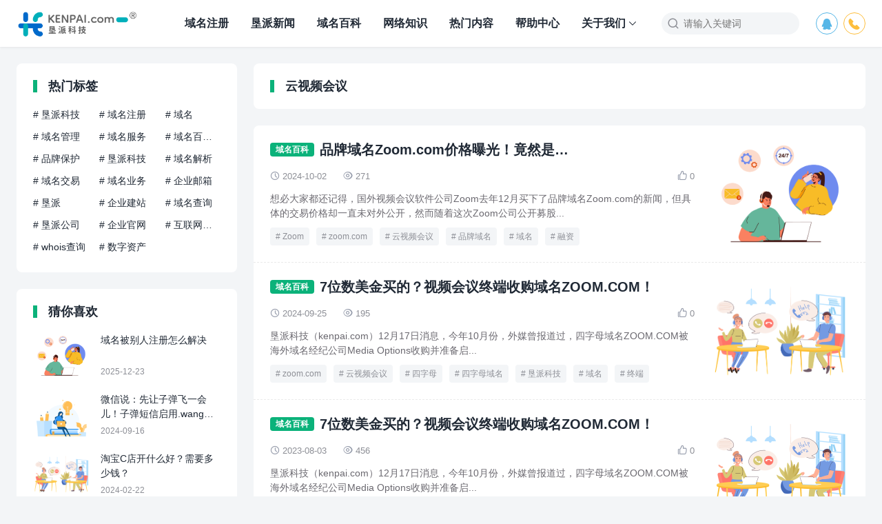

--- FILE ---
content_type: text/html; charset=UTF-8
request_url: https://www.kenpai.com/cms/tag/%E4%BA%91%E8%A7%86%E9%A2%91%E4%BC%9A%E8%AE%AE/
body_size: 9050
content:
<!DOCTYPE html>
<html>
<head>
<meta charset="UTF-8">
<meta http-equiv="X-UA-Compatible" content="IE=edge">
<meta http-equiv="cache-control" content="no-siteapp">
<meta name="viewport" content="width=device-width, initial-scale=1.0, user-scalable=0, minimum-scale=1.0, maximum-scale=1.0">
<title>云视频会议 - 垦派科技</title>
<meta name="description" content=""><meta name="keywords" content="云视频会议"><meta name='robots' content='max-image-preview:large' />
<style id='wp-img-auto-sizes-contain-inline-css' type='text/css'>
img:is([sizes=auto i],[sizes^="auto," i]){contain-intrinsic-size:3000px 1500px}
/*# sourceURL=wp-img-auto-sizes-contain-inline-css */
</style>
<style id='wp-block-library-inline-css' type='text/css'>
:root{--wp-block-synced-color:#7a00df;--wp-block-synced-color--rgb:122,0,223;--wp-bound-block-color:var(--wp-block-synced-color);--wp-editor-canvas-background:#ddd;--wp-admin-theme-color:#007cba;--wp-admin-theme-color--rgb:0,124,186;--wp-admin-theme-color-darker-10:#006ba1;--wp-admin-theme-color-darker-10--rgb:0,107,160.5;--wp-admin-theme-color-darker-20:#005a87;--wp-admin-theme-color-darker-20--rgb:0,90,135;--wp-admin-border-width-focus:2px}@media (min-resolution:192dpi){:root{--wp-admin-border-width-focus:1.5px}}.wp-element-button{cursor:pointer}:root .has-very-light-gray-background-color{background-color:#eee}:root .has-very-dark-gray-background-color{background-color:#313131}:root .has-very-light-gray-color{color:#eee}:root .has-very-dark-gray-color{color:#313131}:root .has-vivid-green-cyan-to-vivid-cyan-blue-gradient-background{background:linear-gradient(135deg,#00d084,#0693e3)}:root .has-purple-crush-gradient-background{background:linear-gradient(135deg,#34e2e4,#4721fb 50%,#ab1dfe)}:root .has-hazy-dawn-gradient-background{background:linear-gradient(135deg,#faaca8,#dad0ec)}:root .has-subdued-olive-gradient-background{background:linear-gradient(135deg,#fafae1,#67a671)}:root .has-atomic-cream-gradient-background{background:linear-gradient(135deg,#fdd79a,#004a59)}:root .has-nightshade-gradient-background{background:linear-gradient(135deg,#330968,#31cdcf)}:root .has-midnight-gradient-background{background:linear-gradient(135deg,#020381,#2874fc)}:root{--wp--preset--font-size--normal:16px;--wp--preset--font-size--huge:42px}.has-regular-font-size{font-size:1em}.has-larger-font-size{font-size:2.625em}.has-normal-font-size{font-size:var(--wp--preset--font-size--normal)}.has-huge-font-size{font-size:var(--wp--preset--font-size--huge)}.has-text-align-center{text-align:center}.has-text-align-left{text-align:left}.has-text-align-right{text-align:right}.has-fit-text{white-space:nowrap!important}#end-resizable-editor-section{display:none}.aligncenter{clear:both}.items-justified-left{justify-content:flex-start}.items-justified-center{justify-content:center}.items-justified-right{justify-content:flex-end}.items-justified-space-between{justify-content:space-between}.screen-reader-text{border:0;clip-path:inset(50%);height:1px;margin:-1px;overflow:hidden;padding:0;position:absolute;width:1px;word-wrap:normal!important}.screen-reader-text:focus{background-color:#ddd;clip-path:none;color:#444;display:block;font-size:1em;height:auto;left:5px;line-height:normal;padding:15px 23px 14px;text-decoration:none;top:5px;width:auto;z-index:100000}html :where(.has-border-color){border-style:solid}html :where([style*=border-top-color]){border-top-style:solid}html :where([style*=border-right-color]){border-right-style:solid}html :where([style*=border-bottom-color]){border-bottom-style:solid}html :where([style*=border-left-color]){border-left-style:solid}html :where([style*=border-width]){border-style:solid}html :where([style*=border-top-width]){border-top-style:solid}html :where([style*=border-right-width]){border-right-style:solid}html :where([style*=border-bottom-width]){border-bottom-style:solid}html :where([style*=border-left-width]){border-left-style:solid}html :where(img[class*=wp-image-]){height:auto;max-width:100%}:where(figure){margin:0 0 1em}html :where(.is-position-sticky){--wp-admin--admin-bar--position-offset:var(--wp-admin--admin-bar--height,0px)}@media screen and (max-width:600px){html :where(.is-position-sticky){--wp-admin--admin-bar--position-offset:0px}}

/*# sourceURL=wp-block-library-inline-css */
</style><style id='global-styles-inline-css' type='text/css'>
:root{--wp--preset--aspect-ratio--square: 1;--wp--preset--aspect-ratio--4-3: 4/3;--wp--preset--aspect-ratio--3-4: 3/4;--wp--preset--aspect-ratio--3-2: 3/2;--wp--preset--aspect-ratio--2-3: 2/3;--wp--preset--aspect-ratio--16-9: 16/9;--wp--preset--aspect-ratio--9-16: 9/16;--wp--preset--color--black: #000000;--wp--preset--color--cyan-bluish-gray: #abb8c3;--wp--preset--color--white: #ffffff;--wp--preset--color--pale-pink: #f78da7;--wp--preset--color--vivid-red: #cf2e2e;--wp--preset--color--luminous-vivid-orange: #ff6900;--wp--preset--color--luminous-vivid-amber: #fcb900;--wp--preset--color--light-green-cyan: #7bdcb5;--wp--preset--color--vivid-green-cyan: #00d084;--wp--preset--color--pale-cyan-blue: #8ed1fc;--wp--preset--color--vivid-cyan-blue: #0693e3;--wp--preset--color--vivid-purple: #9b51e0;--wp--preset--gradient--vivid-cyan-blue-to-vivid-purple: linear-gradient(135deg,rgb(6,147,227) 0%,rgb(155,81,224) 100%);--wp--preset--gradient--light-green-cyan-to-vivid-green-cyan: linear-gradient(135deg,rgb(122,220,180) 0%,rgb(0,208,130) 100%);--wp--preset--gradient--luminous-vivid-amber-to-luminous-vivid-orange: linear-gradient(135deg,rgb(252,185,0) 0%,rgb(255,105,0) 100%);--wp--preset--gradient--luminous-vivid-orange-to-vivid-red: linear-gradient(135deg,rgb(255,105,0) 0%,rgb(207,46,46) 100%);--wp--preset--gradient--very-light-gray-to-cyan-bluish-gray: linear-gradient(135deg,rgb(238,238,238) 0%,rgb(169,184,195) 100%);--wp--preset--gradient--cool-to-warm-spectrum: linear-gradient(135deg,rgb(74,234,220) 0%,rgb(151,120,209) 20%,rgb(207,42,186) 40%,rgb(238,44,130) 60%,rgb(251,105,98) 80%,rgb(254,248,76) 100%);--wp--preset--gradient--blush-light-purple: linear-gradient(135deg,rgb(255,206,236) 0%,rgb(152,150,240) 100%);--wp--preset--gradient--blush-bordeaux: linear-gradient(135deg,rgb(254,205,165) 0%,rgb(254,45,45) 50%,rgb(107,0,62) 100%);--wp--preset--gradient--luminous-dusk: linear-gradient(135deg,rgb(255,203,112) 0%,rgb(199,81,192) 50%,rgb(65,88,208) 100%);--wp--preset--gradient--pale-ocean: linear-gradient(135deg,rgb(255,245,203) 0%,rgb(182,227,212) 50%,rgb(51,167,181) 100%);--wp--preset--gradient--electric-grass: linear-gradient(135deg,rgb(202,248,128) 0%,rgb(113,206,126) 100%);--wp--preset--gradient--midnight: linear-gradient(135deg,rgb(2,3,129) 0%,rgb(40,116,252) 100%);--wp--preset--font-size--small: 13px;--wp--preset--font-size--medium: 20px;--wp--preset--font-size--large: 36px;--wp--preset--font-size--x-large: 42px;--wp--preset--spacing--20: 0.44rem;--wp--preset--spacing--30: 0.67rem;--wp--preset--spacing--40: 1rem;--wp--preset--spacing--50: 1.5rem;--wp--preset--spacing--60: 2.25rem;--wp--preset--spacing--70: 3.38rem;--wp--preset--spacing--80: 5.06rem;--wp--preset--shadow--natural: 6px 6px 9px rgba(0, 0, 0, 0.2);--wp--preset--shadow--deep: 12px 12px 50px rgba(0, 0, 0, 0.4);--wp--preset--shadow--sharp: 6px 6px 0px rgba(0, 0, 0, 0.2);--wp--preset--shadow--outlined: 6px 6px 0px -3px rgb(255, 255, 255), 6px 6px rgb(0, 0, 0);--wp--preset--shadow--crisp: 6px 6px 0px rgb(0, 0, 0);}:where(.is-layout-flex){gap: 0.5em;}:where(.is-layout-grid){gap: 0.5em;}body .is-layout-flex{display: flex;}.is-layout-flex{flex-wrap: wrap;align-items: center;}.is-layout-flex > :is(*, div){margin: 0;}body .is-layout-grid{display: grid;}.is-layout-grid > :is(*, div){margin: 0;}:where(.wp-block-columns.is-layout-flex){gap: 2em;}:where(.wp-block-columns.is-layout-grid){gap: 2em;}:where(.wp-block-post-template.is-layout-flex){gap: 1.25em;}:where(.wp-block-post-template.is-layout-grid){gap: 1.25em;}.has-black-color{color: var(--wp--preset--color--black) !important;}.has-cyan-bluish-gray-color{color: var(--wp--preset--color--cyan-bluish-gray) !important;}.has-white-color{color: var(--wp--preset--color--white) !important;}.has-pale-pink-color{color: var(--wp--preset--color--pale-pink) !important;}.has-vivid-red-color{color: var(--wp--preset--color--vivid-red) !important;}.has-luminous-vivid-orange-color{color: var(--wp--preset--color--luminous-vivid-orange) !important;}.has-luminous-vivid-amber-color{color: var(--wp--preset--color--luminous-vivid-amber) !important;}.has-light-green-cyan-color{color: var(--wp--preset--color--light-green-cyan) !important;}.has-vivid-green-cyan-color{color: var(--wp--preset--color--vivid-green-cyan) !important;}.has-pale-cyan-blue-color{color: var(--wp--preset--color--pale-cyan-blue) !important;}.has-vivid-cyan-blue-color{color: var(--wp--preset--color--vivid-cyan-blue) !important;}.has-vivid-purple-color{color: var(--wp--preset--color--vivid-purple) !important;}.has-black-background-color{background-color: var(--wp--preset--color--black) !important;}.has-cyan-bluish-gray-background-color{background-color: var(--wp--preset--color--cyan-bluish-gray) !important;}.has-white-background-color{background-color: var(--wp--preset--color--white) !important;}.has-pale-pink-background-color{background-color: var(--wp--preset--color--pale-pink) !important;}.has-vivid-red-background-color{background-color: var(--wp--preset--color--vivid-red) !important;}.has-luminous-vivid-orange-background-color{background-color: var(--wp--preset--color--luminous-vivid-orange) !important;}.has-luminous-vivid-amber-background-color{background-color: var(--wp--preset--color--luminous-vivid-amber) !important;}.has-light-green-cyan-background-color{background-color: var(--wp--preset--color--light-green-cyan) !important;}.has-vivid-green-cyan-background-color{background-color: var(--wp--preset--color--vivid-green-cyan) !important;}.has-pale-cyan-blue-background-color{background-color: var(--wp--preset--color--pale-cyan-blue) !important;}.has-vivid-cyan-blue-background-color{background-color: var(--wp--preset--color--vivid-cyan-blue) !important;}.has-vivid-purple-background-color{background-color: var(--wp--preset--color--vivid-purple) !important;}.has-black-border-color{border-color: var(--wp--preset--color--black) !important;}.has-cyan-bluish-gray-border-color{border-color: var(--wp--preset--color--cyan-bluish-gray) !important;}.has-white-border-color{border-color: var(--wp--preset--color--white) !important;}.has-pale-pink-border-color{border-color: var(--wp--preset--color--pale-pink) !important;}.has-vivid-red-border-color{border-color: var(--wp--preset--color--vivid-red) !important;}.has-luminous-vivid-orange-border-color{border-color: var(--wp--preset--color--luminous-vivid-orange) !important;}.has-luminous-vivid-amber-border-color{border-color: var(--wp--preset--color--luminous-vivid-amber) !important;}.has-light-green-cyan-border-color{border-color: var(--wp--preset--color--light-green-cyan) !important;}.has-vivid-green-cyan-border-color{border-color: var(--wp--preset--color--vivid-green-cyan) !important;}.has-pale-cyan-blue-border-color{border-color: var(--wp--preset--color--pale-cyan-blue) !important;}.has-vivid-cyan-blue-border-color{border-color: var(--wp--preset--color--vivid-cyan-blue) !important;}.has-vivid-purple-border-color{border-color: var(--wp--preset--color--vivid-purple) !important;}.has-vivid-cyan-blue-to-vivid-purple-gradient-background{background: var(--wp--preset--gradient--vivid-cyan-blue-to-vivid-purple) !important;}.has-light-green-cyan-to-vivid-green-cyan-gradient-background{background: var(--wp--preset--gradient--light-green-cyan-to-vivid-green-cyan) !important;}.has-luminous-vivid-amber-to-luminous-vivid-orange-gradient-background{background: var(--wp--preset--gradient--luminous-vivid-amber-to-luminous-vivid-orange) !important;}.has-luminous-vivid-orange-to-vivid-red-gradient-background{background: var(--wp--preset--gradient--luminous-vivid-orange-to-vivid-red) !important;}.has-very-light-gray-to-cyan-bluish-gray-gradient-background{background: var(--wp--preset--gradient--very-light-gray-to-cyan-bluish-gray) !important;}.has-cool-to-warm-spectrum-gradient-background{background: var(--wp--preset--gradient--cool-to-warm-spectrum) !important;}.has-blush-light-purple-gradient-background{background: var(--wp--preset--gradient--blush-light-purple) !important;}.has-blush-bordeaux-gradient-background{background: var(--wp--preset--gradient--blush-bordeaux) !important;}.has-luminous-dusk-gradient-background{background: var(--wp--preset--gradient--luminous-dusk) !important;}.has-pale-ocean-gradient-background{background: var(--wp--preset--gradient--pale-ocean) !important;}.has-electric-grass-gradient-background{background: var(--wp--preset--gradient--electric-grass) !important;}.has-midnight-gradient-background{background: var(--wp--preset--gradient--midnight) !important;}.has-small-font-size{font-size: var(--wp--preset--font-size--small) !important;}.has-medium-font-size{font-size: var(--wp--preset--font-size--medium) !important;}.has-large-font-size{font-size: var(--wp--preset--font-size--large) !important;}.has-x-large-font-size{font-size: var(--wp--preset--font-size--x-large) !important;}
/*# sourceURL=global-styles-inline-css */
</style>

<style id='classic-theme-styles-inline-css' type='text/css'>
/*! This file is auto-generated */
.wp-block-button__link{color:#fff;background-color:#32373c;border-radius:9999px;box-shadow:none;text-decoration:none;padding:calc(.667em + 2px) calc(1.333em + 2px);font-size:1.125em}.wp-block-file__button{background:#32373c;color:#fff;text-decoration:none}
/*# sourceURL=/wp-includes/css/classic-themes.min.css */
</style>
<link rel='stylesheet' id='yia-style-css' href='https://www.kenpai.com/cms/wp-content/themes/yia/style.css?ver=3.3' type='text/css' media='' />
<style id='yia-style-inline-css' type='text/css'>
:root {--ft-color: #ffffff;}
.container {max-width:1240px;}@media (max-width:1288px) {.container {margin: 0 24px;}}@media (max-width: 640px) {.container {margin: 0;}}
/*# sourceURL=yia-style-inline-css */
</style>
<script type="text/javascript" src="https://www.kenpai.com/cms/wp-includes/js/jquery/jquery.min.js?ver=3.7.1" id="jquery-core-js"></script>
<script type="text/javascript" src="https://www.kenpai.com/cms/wp-includes/js/jquery/jquery-migrate.min.js?ver=3.4.1" id="jquery-migrate-js"></script>
<link rel="https://api.w.org/" href="https://www.kenpai.com/cms/wp-json/" /><link rel="alternate" title="JSON" type="application/json" href="https://www.kenpai.com/cms/wp-json/wp/v2/tags/2327" /><script>
(function(){
var el = document.createElement("script");
el.src = "https://lf1-cdn-tos.bytegoofy.com/goofy/ttzz/push.js?969726dc1738dfaa1ca4fff33f54078d2fdc908d248bf3a917c69013b95f41dcfd9a9dcb5ced4d7780eb6f3bbd089073c2a6d54440560d63862bbf4ec01bba3a";
el.id = "ttzz";
var s = document.getElementsByTagName("script")[0];
s.parentNode.insertBefore(el, s);
})(window)
</script><link rel="icon" href="https://www.kenpai.com/cms/wp-content/uploads/2023/12/7cca5dc95b60012-32x32.png" sizes="32x32" />
<link rel="icon" href="https://www.kenpai.com/cms/wp-content/uploads/2023/12/7cca5dc95b60012-192x192.png" sizes="192x192" />
<link rel="apple-touch-icon" href="https://www.kenpai.com/cms/wp-content/uploads/2023/12/7cca5dc95b60012-180x180.png" />
<meta name="msapplication-TileImage" content="https://www.kenpai.com/cms/wp-content/uploads/2023/12/7cca5dc95b60012-270x270.png" />
</head>
<body class="archive tag tag-2327 wp-theme-yia layout-left by-themebetter contact-right yia-radius">
        <header class="header">
        <div class="container">        <div class="logo"><a href="https://www.kenpai.com/cms"><img class="logo-img" src="/cms/wp-content/uploads/2025/01/7d1dfe73fe42bb9-1.png" alt="垦派科技" style="height:39px"/><span class="yia-hide">垦派科技</span></a></div>                        <div class="menu-tools"><span class="tool-prefix"></span><div class="tools-icon" data-event="toggle_contact_info"><i class="yiafa icon-qq">&#xe8d4;</i><div class="contact-info"><div class="contact-item yia-rds4"><p class="contact-desc">833790</p></div></div></div><div class="tools-icon" data-event="toggle_contact_info"><a ref="nofollow" title="电话：400 076 9938" href="tel:400 076 9938"><i class="yiafa icon-phone">&#xe96c;</i></a></div></div>        <form method="get" action="https://www.kenpai.com/cms/" class="search-form">
    <i class="yiafa icon-search">&#xe8d8;</i>
    <input type="text" name="s" value="" placeholder="请输入关键词" class="search-input" required>
    <input type="submit" value="搜索" class="search-btn">
</form><i class="top-search yiafa icon-search" data-event="toggle_search">&#xe8d8;</i>        <i class="yiafa icon-menu" data-event="toggle_top_menu">&#xe8d6;</i><ul class="yia-top-menu yia-menu-bold"><li><a target="_blank" href="/domain.html">域名注册</a></li>
<li><a href="https://www.kenpai.com/cms/knews/">垦派新闻</a></li>
<li><a href="https://www.kenpai.com/cms/domain/">域名百科</a></li>
<li><a href="https://www.kenpai.com/cms/netinfo/">网络知识</a></li>
<li><a href="/cms/tag/">热门内容</a></li>
<li><a href="https://www.kenpai.com/cms/help/">帮助中心</a></li>
<li class="menu-item-has-children"><a target="_blank" href="https://www.kenpai.com/aboutCompany.html">关于我们</a>
<ul class="sub-menu">
	<li><a target="_blank" href="https://www.kenpai.com/contacts.html">联系我们</a></li>
	<li><a href="https://www.kenpai.com/cms/tag/">热门标签</a></li>
	<li><a href="/cms/tougao/">投稿</a></li>
	<li><a href="https://www.kenpai.com/cms/links/">友情链接</a></li>
</ul>
</li>
</ul>        </div>    </header>
        <div class="container">
    <div class="yia-main with-sidebar ">
        <div class="yia-top-box">
            <h1 class="yia-card-title">云视频会议</h1>
                    </div>
        <ul class="post-list layout-default"><li class="post-item single-right"><div class="post-main"><h2 class="title-line-auto"><a class="yia-cat-item" href="https://www.kenpai.com/cms/domain/">域名百科</a><a class="post-title" href="https://www.kenpai.com/cms/16169/" target="_blank" title="品牌域名Zoom.com价格曝光！竟然是&#8230;">品牌域名Zoom.com价格曝光！竟然是&#8230;</a></h2><div class="post-info"><span class="meta-item "><i class="yiafa icon-time">&#xe8d7;</i>2024-10-02</span><span class="meta-item "><i class="yiafa icon-views">&#xe8de;</i>271</span><span class="meta-item yia-like " data-id="16169" data-event="like" data-suffix=""><i class="yiafa icon-like">&#xe60d;</i>0 </span></div><p class="post-content">想必大家都还记得，国外视频会议软件公司Zoom去年12月买下了品牌域名Zoom.com的新闻，但具体的交易价格却一直未对外公开，然而随着这次Zoom公司公开募股...</p><div class="post-tag"><a href="https://www.kenpai.com/cms/tag/zoom/" rel="tag">Zoom</a><a href="https://www.kenpai.com/cms/tag/zoom-com/" rel="tag">zoom.com</a><a href="https://www.kenpai.com/cms/tag/%e4%ba%91%e8%a7%86%e9%a2%91%e4%bc%9a%e8%ae%ae/" rel="tag">云视频会议</a><a href="https://www.kenpai.com/cms/tag/%e5%93%81%e7%89%8c%e5%9f%9f%e5%90%8d/" rel="tag">品牌域名</a><a href="https://www.kenpai.com/cms/tag/%e5%9f%9f%e5%90%8d/" rel="tag">域名</a><a href="https://www.kenpai.com/cms/tag/%e8%9e%8d%e8%b5%84/" rel="tag">融资</a></div></div><a href="https://www.kenpai.com/cms/16169/" target="_blank" class="post-thumbs"><div class="thumbs-item yia-rds4"><img class="yia-rds4" alt="品牌域名Zoom.com价格曝光！竟然是&#8230;" src="http://www.kenpai.com/cms/wp-content/uploads/2023/12/92fccf1fdc2739c.png"  data-src="/cms/wp-content/uploads/2023/12/e7d4cd2247e17c0.png" /></div></a></li><li class="post-item single-right"><div class="post-main"><h2 class="title-line-auto"><a class="yia-cat-item" href="https://www.kenpai.com/cms/domain/">域名百科</a><a class="post-title" href="https://www.kenpai.com/cms/15958/" target="_blank" title="7位数美金买的？视频会议终端收购域名ZOOM.COM！">7位数美金买的？视频会议终端收购域名ZOOM.COM！</a></h2><div class="post-info"><span class="meta-item "><i class="yiafa icon-time">&#xe8d7;</i>2024-09-25</span><span class="meta-item "><i class="yiafa icon-views">&#xe8de;</i>195</span><span class="meta-item yia-like " data-id="15958" data-event="like" data-suffix=""><i class="yiafa icon-like">&#xe60d;</i>0 </span></div><p class="post-content">垦派科技（kenpai.com）12月17日消息，今年10月份，外媒曾报道过，四字母域名ZOOM.COM被海外域名经纪公司Media Options收购并准备启...</p><div class="post-tag"><a href="https://www.kenpai.com/cms/tag/zoom-com/" rel="tag">zoom.com</a><a href="https://www.kenpai.com/cms/tag/%e4%ba%91%e8%a7%86%e9%a2%91%e4%bc%9a%e8%ae%ae/" rel="tag">云视频会议</a><a href="https://www.kenpai.com/cms/tag/%e5%9b%9b%e5%ad%97%e6%af%8d/" rel="tag">四字母</a><a href="https://www.kenpai.com/cms/tag/%e5%9b%9b%e5%ad%97%e6%af%8d%e5%9f%9f%e5%90%8d/" rel="tag">四字母域名</a><a href="https://www.kenpai.com/cms/tag/%e5%9e%a6%e6%b4%be%e7%a7%91%e6%8a%80/" rel="tag">垦派科技</a><a href="https://www.kenpai.com/cms/tag/%e5%9f%9f%e5%90%8d/" rel="tag">域名</a><a href="https://www.kenpai.com/cms/tag/%e7%bb%88%e7%ab%af/" rel="tag">终端</a></div></div><a href="https://www.kenpai.com/cms/15958/" target="_blank" class="post-thumbs"><div class="thumbs-item yia-rds4"><img class="yia-rds4" alt="7位数美金买的？视频会议终端收购域名ZOOM.COM！" src="http://www.kenpai.com/cms/wp-content/uploads/2023/12/92fccf1fdc2739c.png"  data-src="/cms/wp-content/uploads/2023/12/3e95f7487c6e7cc.png" /></div></a></li><li class="post-item single-right"><div class="post-main"><h2 class="title-line-auto"><a class="yia-cat-item" href="https://www.kenpai.com/cms/domain/">域名百科</a><a class="post-title" href="https://www.kenpai.com/cms/3995/" target="_blank" title="7位数美金买的？视频会议终端收购域名ZOOM.COM！">7位数美金买的？视频会议终端收购域名ZOOM.COM！</a></h2><div class="post-info"><span class="meta-item "><i class="yiafa icon-time">&#xe8d7;</i>2023-08-03</span><span class="meta-item "><i class="yiafa icon-views">&#xe8de;</i>456</span><span class="meta-item yia-like " data-id="3995" data-event="like" data-suffix=""><i class="yiafa icon-like">&#xe60d;</i>0 </span></div><p class="post-content">垦派科技（kenpai.com）12月17日消息，今年10月份，外媒曾报道过，四字母域名ZOOM.COM被海外域名经纪公司Media Options收购并准备启...</p><div class="post-tag"><a href="https://www.kenpai.com/cms/tag/zoom-com/" rel="tag">zoom.com</a><a href="https://www.kenpai.com/cms/tag/%e4%ba%91%e8%a7%86%e9%a2%91%e4%bc%9a%e8%ae%ae/" rel="tag">云视频会议</a><a href="https://www.kenpai.com/cms/tag/%e5%9b%9b%e5%ad%97%e6%af%8d/" rel="tag">四字母</a><a href="https://www.kenpai.com/cms/tag/%e5%9b%9b%e5%ad%97%e6%af%8d%e5%9f%9f%e5%90%8d/" rel="tag">四字母域名</a><a href="https://www.kenpai.com/cms/tag/%e5%9e%a6%e6%b4%be%e7%a7%91%e6%8a%80/" rel="tag">垦派科技</a><a href="https://www.kenpai.com/cms/tag/%e5%9f%9f%e5%90%8d/" rel="tag">域名</a><a href="https://www.kenpai.com/cms/tag/%e7%bb%88%e7%ab%af/" rel="tag">终端</a></div></div><a href="https://www.kenpai.com/cms/3995/" target="_blank" class="post-thumbs"><div class="thumbs-item yia-rds4"><img class="yia-rds4" alt="7位数美金买的？视频会议终端收购域名ZOOM.COM！" src="http://www.kenpai.com/cms/wp-content/uploads/2023/12/92fccf1fdc2739c.png"  data-src="https://www.kenpai.com/cms/wp-content/uploads/2023/12/3e95f7487c6e7cc-200x150.png" /></div></a></li><li class="post-item single-right"><div class="post-main"><h2 class="title-line-auto"><a class="yia-cat-item" href="https://www.kenpai.com/cms/domain/">域名百科</a><a class="post-title" href="https://www.kenpai.com/cms/3292/" target="_blank" title="品牌域名Zoom.com价格曝光！竟然是&#8230;">品牌域名Zoom.com价格曝光！竟然是&#8230;</a></h2><div class="post-info"><span class="meta-item "><i class="yiafa icon-time">&#xe8d7;</i>2023-07-25</span><span class="meta-item "><i class="yiafa icon-views">&#xe8de;</i>428</span><span class="meta-item yia-like " data-id="3292" data-event="like" data-suffix=""><i class="yiafa icon-like">&#xe60d;</i>0 </span></div><p class="post-content">想必大家都还记得，国外视频会议软件公司Zoom去年12月买下了品牌域名Zoom.com的新闻，但具体的交易价格却一直未对外公开，然而随着这次Zoom公司公开募股...</p><div class="post-tag"><a href="https://www.kenpai.com/cms/tag/zoom/" rel="tag">Zoom</a><a href="https://www.kenpai.com/cms/tag/zoom-com/" rel="tag">zoom.com</a><a href="https://www.kenpai.com/cms/tag/%e4%ba%91%e8%a7%86%e9%a2%91%e4%bc%9a%e8%ae%ae/" rel="tag">云视频会议</a><a href="https://www.kenpai.com/cms/tag/%e5%93%81%e7%89%8c%e5%9f%9f%e5%90%8d/" rel="tag">品牌域名</a><a href="https://www.kenpai.com/cms/tag/%e5%9f%9f%e5%90%8d/" rel="tag">域名</a><a href="https://www.kenpai.com/cms/tag/%e8%9e%8d%e8%b5%84/" rel="tag">融资</a></div></div><a href="https://www.kenpai.com/cms/3292/" target="_blank" class="post-thumbs"><div class="thumbs-item yia-rds4"><img class="yia-rds4" alt="品牌域名Zoom.com价格曝光！竟然是&#8230;" src="http://www.kenpai.com/cms/wp-content/uploads/2023/12/92fccf1fdc2739c.png"  data-src="https://www.kenpai.com/cms/wp-content/uploads/2023/12/badefdbe8197aa7-200x150.png" /></div></a></li><li class="post-item single-right"><div class="post-main"><h2 class="title-line-auto"><a class="yia-cat-item" href="https://www.kenpai.com/cms/domain/">域名百科</a><a class="post-title" href="https://www.kenpai.com/cms/2605/" target="_blank" title="品牌域名Zoom.com价格曝光！竟然是&#8230;">品牌域名Zoom.com价格曝光！竟然是&#8230;</a></h2><div class="post-info"><span class="meta-item "><i class="yiafa icon-time">&#xe8d7;</i>2023-07-13</span><span class="meta-item "><i class="yiafa icon-views">&#xe8de;</i>413</span><span class="meta-item yia-like " data-id="2605" data-event="like" data-suffix=""><i class="yiafa icon-like">&#xe60d;</i>0 </span></div><p class="post-content">想必大家都还记得，国外视频会议软件公司Zoom去年12月买下了品牌域名Zoom.com的新闻，但具体的交易价格却一直未对外公开，然而随着这次Zoom公司公开募股...</p><div class="post-tag"><a href="https://www.kenpai.com/cms/tag/zoom/" rel="tag">Zoom</a><a href="https://www.kenpai.com/cms/tag/zoom-com/" rel="tag">zoom.com</a><a href="https://www.kenpai.com/cms/tag/%e4%ba%91%e8%a7%86%e9%a2%91%e4%bc%9a%e8%ae%ae/" rel="tag">云视频会议</a><a href="https://www.kenpai.com/cms/tag/%e5%93%81%e7%89%8c%e5%9f%9f%e5%90%8d/" rel="tag">品牌域名</a><a href="https://www.kenpai.com/cms/tag/%e5%9f%9f%e5%90%8d/" rel="tag">域名</a><a href="https://www.kenpai.com/cms/tag/%e8%9e%8d%e8%b5%84/" rel="tag">融资</a></div></div><a href="https://www.kenpai.com/cms/2605/" target="_blank" class="post-thumbs"><div class="thumbs-item yia-rds4"><img class="yia-rds4" alt="品牌域名Zoom.com价格曝光！竟然是&#8230;" src="http://www.kenpai.com/cms/wp-content/uploads/2023/12/92fccf1fdc2739c.png"  data-src="https://www.kenpai.com/cms/wp-content/uploads/2023/12/e7d4cd2247e17c0-200x150.png" /></div></a></li></ul>    </div>
    <div class="sidebar" data-roll="1 2">
    <div class="widget-on-phone widget yia-tags column3"><h3 class="yia-card-title">热门标签</h3><ul><li class="tag-item"><a title="垦派科技" href="https://www.kenpai.com/cms/tag/%e5%9e%a6%e6%b4%be%e7%a7%91%e6%8a%80/"># 垦派科技</a></li><li class="tag-item"><a title="域名注册" href="https://www.kenpai.com/cms/tag/%e5%9f%9f%e5%90%8d%e6%b3%a8%e5%86%8c/"># 域名注册</a></li><li class="tag-item"><a title="域名" href="https://www.kenpai.com/cms/tag/%e5%9f%9f%e5%90%8d/"># 域名</a></li><li class="tag-item"><a title="域名管理" href="https://www.kenpai.com/cms/tag/%e5%9f%9f%e5%90%8d%e7%ae%a1%e7%90%86/"># 域名管理</a></li><li class="tag-item"><a title="域名服务" href="https://www.kenpai.com/cms/tag/%e5%9f%9f%e5%90%8d%e6%9c%8d%e5%8a%a1/"># 域名服务</a></li><li class="tag-item"><a title="域名百科知识" href="https://www.kenpai.com/cms/tag/%e5%9f%9f%e5%90%8d%e7%99%be%e7%a7%91%e7%9f%a5%e8%af%86/"># 域名百科知识</a></li><li class="tag-item"><a title="品牌保护" href="https://www.kenpai.com/cms/tag/%e5%93%81%e7%89%8c%e4%bf%9d%e6%8a%a4/"># 品牌保护</a></li><li class="tag-item"><a title="垦派科技" href="https://www.kenpai.com/cms/tag/%e6%98%9f%e6%b4%be%e7%a7%91%e6%8a%80/"># 垦派科技</a></li><li class="tag-item"><a title="域名解析" href="https://www.kenpai.com/cms/tag/%e5%9f%9f%e5%90%8d%e8%a7%a3%e6%9e%90/"># 域名解析</a></li><li class="tag-item"><a title="域名交易" href="https://www.kenpai.com/cms/tag/%e5%9f%9f%e5%90%8d%e4%ba%a4%e6%98%93/"># 域名交易</a></li><li class="tag-item"><a title="域名业务" href="https://www.kenpai.com/cms/tag/%e5%9f%9f%e5%90%8d%e4%b8%9a%e5%8a%a1/"># 域名业务</a></li><li class="tag-item"><a title="企业邮箱" href="https://www.kenpai.com/cms/tag/%e4%bc%81%e4%b8%9a%e9%82%ae%e7%ae%b1/"># 企业邮箱</a></li><li class="tag-item"><a title="垦派" href="https://www.kenpai.com/cms/tag/%e5%9e%a6%e6%b4%be/"># 垦派</a></li><li class="tag-item"><a title="企业建站" href="https://www.kenpai.com/cms/tag/%e4%bc%81%e4%b8%9a%e5%bb%ba%e7%ab%99/"># 企业建站</a></li><li class="tag-item"><a title="域名查询" href="https://www.kenpai.com/cms/tag/%e5%9f%9f%e5%90%8d%e6%9f%a5%e8%af%a2/"># 域名查询</a></li><li class="tag-item"><a title="垦派公司" href="https://www.kenpai.com/cms/tag/%e5%9e%a6%e6%b4%be%e5%85%ac%e5%8f%b8/"># 垦派公司</a></li><li class="tag-item"><a title="企业官网" href="https://www.kenpai.com/cms/tag/%e4%bc%81%e4%b8%9a%e5%ae%98%e7%bd%91/"># 企业官网</a></li><li class="tag-item"><a title="互联网品牌" href="https://www.kenpai.com/cms/tag/%e4%ba%92%e8%81%94%e7%bd%91%e5%93%81%e7%89%8c/"># 互联网品牌</a></li><li class="tag-item"><a title="whois查询" href="https://www.kenpai.com/cms/tag/whois%e6%9f%a5%e8%af%a2/"># whois查询</a></li><li class="tag-item"><a title="数字资产" href="https://www.kenpai.com/cms/tag/%e6%95%b0%e5%ad%97%e8%b5%84%e4%ba%a7/"># 数字资产</a></li></ul></div><div class="widget-on-phone widget yia-random-post one"><h3 class="yia-card-title">猜你喜欢</h3><ul class="widget-post-list layout-one"><li class="post-item"><a href="https://www.kenpai.com/cms/29680/" target="_blank"><div class="thumbs-item yia-rds4"><img class="yia-rds4" alt="域名被别人注册怎么解决" src="http://www.kenpai.com/cms/wp-content/uploads/2023/12/92fccf1fdc2739c.png"  data-src="/cms/wp-content/uploads/2023/12/e7d4cd2247e17c0.png" /></div><div class="post-detail"><p class="post-title">域名被别人注册怎么解决</p><p class="post-metas"><span>2025-12-23</span></p></div></a></li><li class="post-item"><a href="https://www.kenpai.com/cms/15671/" target="_blank"><div class="thumbs-item yia-rds4"><img class="yia-rds4" alt="微信说：先让子弹飞一会儿！子弹短信启用.wang域名" src="http://www.kenpai.com/cms/wp-content/uploads/2023/12/92fccf1fdc2739c.png"  data-src="/cms/wp-content/uploads/2023/12/badefdbe8197aa7.png" /></div><div class="post-detail"><p class="post-title">微信说：先让子弹飞一会儿！子弹短信启用.wang域名</p><p class="post-metas"><span>2024-09-16</span></p></div></a></li><li class="post-item"><a href="https://www.kenpai.com/cms/7135/" target="_blank"><div class="thumbs-item yia-rds4"><img class="yia-rds4" alt="淘宝C店开什么好？需要多少钱？" src="http://www.kenpai.com/cms/wp-content/uploads/2023/12/92fccf1fdc2739c.png"  data-src="https://www.kenpai.com/cms/wp-content/uploads/2023/12/3e95f7487c6e7cc-200x150.png" /></div><div class="post-detail"><p class="post-title">淘宝C店开什么好？需要多少钱？</p><p class="post-metas"><span>2024-02-22</span></p></div></a></li><li class="post-item"><a href="https://www.kenpai.com/cms/5305/" target="_blank"><div class="thumbs-item yia-rds4"><img class="yia-rds4" alt="内存数据库的技术特点以及常用的内存数据库！" src="http://www.kenpai.com/cms/wp-content/uploads/2023/12/92fccf1fdc2739c.png"  data-src="https://www.kenpai.com/cms/wp-content/uploads/2023/12/badefdbe8197aa7-200x150.png" /></div><div class="post-detail"><p class="post-title">内存数据库的技术特点以及常用的内存数据库！</p><p class="post-metas"><span>2024-01-13</span></p></div></a></li><li class="post-item"><a href="https://www.kenpai.com/cms/25505/" target="_blank"><div class="thumbs-item yia-rds4"><img class="yia-rds4" alt="最早com域名怎么注册" src="http://www.kenpai.com/cms/wp-content/uploads/2023/12/92fccf1fdc2739c.png"  data-src="/cms/wp-content/uploads/2023/12/3e95f7487c6e7cc.png" /></div><div class="post-detail"><p class="post-title">最早com域名怎么注册</p><p class="post-metas"><span>2025-08-11</span></p></div></a></li></ul></div></div></div>
<div class="site-tools">
                <div class="tools-icon scroll-top" data-event="scroll_top">
            <i class="yiafa icon-scroll-top">&#xe622;</i>
        </div>
    </div>
<div class="footer">
<div class="container"><div class="copyright">
    Copyright © 2024 <a href="/" title="垦派科技">垦派科技</a>- 优质的<a href="/domain.html" title="域名注册">域名</a>及云计算基础资源服务提供商。 <br>川B1.B2-20231782        <a class="yia-footer-item" rel="nofollow" target="_blank" href="http://beian.miit.gov.cn">蜀ICP备2023006867号</a><a class="yia-footer-item" rel="nofollow" target="_blank" href="http://www.beian.gov.cn/portal/registerSystemInfo?recordcode=51010702003693"><img alt="anbei" class="yia-gongan" src="https://www.kenpai.com/cms/wp-content/themes/yia/assets/img/anbei.png">川公网安备 51010702003693号</a></div>
</div></div>
<script>
window.yiaCtx={"adminUri":"https:\/\/www.kenpai.com\/cms\/wp-admin\/","themeUri":"https:\/\/www.kenpai.com\/cms\/wp-content\/themes\/yia","ajaxUri":"https:\/\/www.kenpai.com\/cms\/wp-admin\/admin-ajax.php","appID":"","default_thumb":"http:\/\/www.kenpai.com\/cms\/wp-content\/uploads\/2023\/12\/92fccf1fdc2739c.png","default_avatar":"http:\/\/www.kenpai.com\/cms\/wp-content\/themes\/yia\/assets\/img\/default-avatar.png","article_swiper":false,"users_can_register":true,"share_img":"","h_fixed":0,"sidebar_fix_on":"","comment_tf":"","event":[],"jsCdn":"https:\/\/www.kenpai.com\/cms\/wp-content\/themes\/yia"}</script>
<script type="speculationrules">
{"prefetch":[{"source":"document","where":{"and":[{"href_matches":"/cms/*"},{"not":{"href_matches":["/cms/wp-*.php","/cms/wp-admin/*","/cms/wp-content/uploads/*","/cms/wp-content/*","/cms/wp-content/plugins/*","/cms/wp-content/themes/yia/*","/cms/*\\?(.+)"]}},{"not":{"selector_matches":"a[rel~=\"nofollow\"]"}},{"not":{"selector_matches":".no-prefetch, .no-prefetch a"}}]},"eagerness":"conservative"}]}
</script>
<script>
var _hmt = _hmt || [];
(function() {
  var hm = document.createElement("script");
  hm.src = "https://hm.baidu.com/hm.js?b267578fc19eb9836f15e40dc018f25c";
  var s = document.getElementsByTagName("script")[0]; 
  s.parentNode.insertBefore(hm, s);
})();
</script>
<!-- Google tag (gtag.js) -->
<script async src="https://www.googletagmanager.com/gtag/js?id=AW-11459915364"></script>
<script>
  window.dataLayer = window.dataLayer || [];
  function gtag(){dataLayer.push(arguments);}
  gtag('js', new Date());

  gtag('config', 'AW-11459915364');
</script>
<script src="https://cdnjs.cloudflare.com/ajax/libs/jsencrypt/3.2.1/jsencrypt.min.js"></script>
<script src="https://www.kenpai.com/js/record.js"></script><script type="text/javascript" id="main-js-extra">
/* <![CDATA[ */
var tboslang = {"1001":"\u63d0\u4ea4\u4e2d","1002":"\u63d0\u4ea4","1003":"\u5f85\u5ba1\u6838","1004":"\u56de\u590d","1005":"\u9000\u51fa\u6210\u529f","1006":"\u767b\u5f55","1007":"\u6ce8\u518c","1008":"\u767b\u5f55\u6210\u529f","1009":"\u5fae\u4fe1\u626b\u4e00\u626b\u5206\u4eab","1010":"\u5f53\u524d\u6587\u7ae0\u5df2\u5220\u9664\u6216\u672a\u53d1\u5e03\uff01","1011":"\u6587\u7ae0\u8bc4\u8bba\u5df2\u5173\u95ed\uff01","1012":"\u8bc4\u8bba\u4e0d\u80fd\u4e3a\u7a7a","1013":"\u8bf7\u586b\u5199\u6635\u79f0","1014":"\u8bf7\u586b\u5199\u6709\u6548\u7684\u90ae\u7bb1\u5730\u5740","1015":"url\u4e0d\u80fd\u4e3a\u7a7a","1016":"\u8bf7\u5728\u3010\u5916\u89c2 - \u4e3b\u9898\u8bbe\u7f6e - \u5206\u4eab\u3011\u4e2d\u8bbe\u7f6eappID\u548cappsecret","1017":"\u5206\u949f\u524d","1018":"\u79d2\u524d","1019":"\u521a\u521a","1020":"\u8bf7\u8f93\u5165\u6b63\u786e\u7684\u9a8c\u8bc1\u7801","1021":"\u6295\u7a3f\u672a\u5f00\u542f","1022":"\u4e24\u6b21\u6295\u7a3f\u65f6\u95f4\u95f4\u9694\u592a\u77ed\uff0c\u8bf7\u7a0d\u5019\u518d\u6765","1023":"\u6807\u9898\u4e0d\u80fd\u4e3a\u7a7a\uff0c\u4e14\u5c0f\u4e8e50\u4e2a\u5b57\u7b26","1024":"\u5185\u5bb9\u4e0d\u80fd\u4e3a\u7a7a\uff0c\u4e14\u4ecb\u4e8e10-10000\u5b57\u4e4b\u95f4","1025":"\u9009\u62e9\u7684\u5206\u7c7b\u4e0d\u5b58\u5728","1026":"\u6807\u9898\u91cd\u590d","1027":"\u6295\u7a3f\u5931\u8d25\uff0c\u8bf7\u7a0d\u540e\u518d\u8bd5","1028":"\u6295\u7a3f\u6210\u529f\uff0c\u7b49\u5f85\u5ba1\u6838\u4e2d","1029":"\u6570\u636e\u5f02\u5e38\uff0c\u8bf7\u7a0d\u540e\u518d\u8bd5","1030":"\u590d\u5236\u6210\u529f"};
//# sourceURL=main-js-extra
/* ]]> */
</script>
<script type="text/javascript" src="https://www.kenpai.com/cms/wp-content/themes/yia/assets/js/main.js?ver=3.3" id="main-js"></script>
</body>
</html>